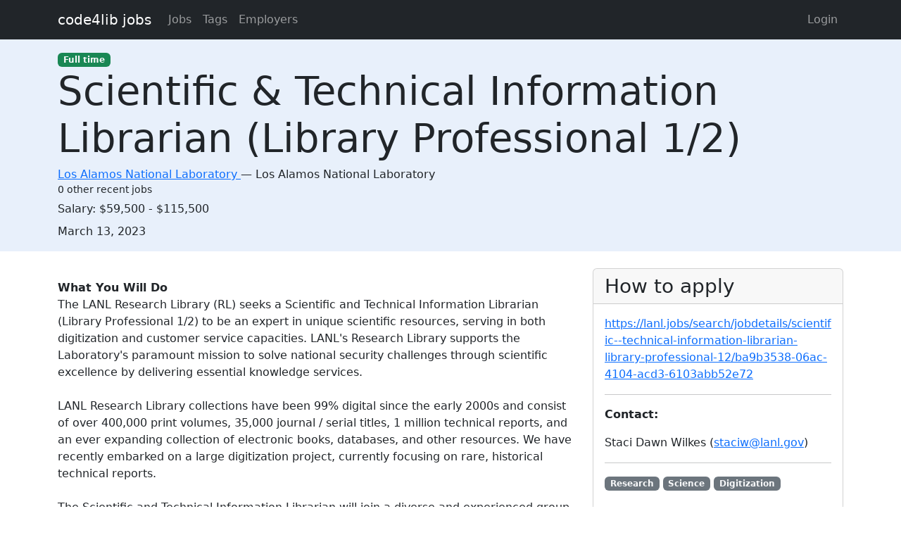

--- FILE ---
content_type: text/html; charset=utf-8
request_url: https://jobs.code4lib.org/jobs/56612-scientific-technical-information-librarian-library-professional-1-2
body_size: 6799
content:
<!DOCTYPE html>
<html lang="en">
  <head>
    <title>Scientific &amp; Technical Information Librarian (Library Professional 1/2) at Los Alamos National Laboratory - Code4Lib Job Board</title>
    <meta name="csrf-param" content="authenticity_token" />
<meta name="csrf-token" content="SE1tzEjaBpH_gOB20j2lAoKBhkEMJOkBAcVLKhlv7s11gyhru39CyH8YHw9ZZbcxG_keJrERbfpz6XrT8_Bu2A" />
    <meta charset="utf-8">
    <meta name="viewport" content="width=device-width, initial-scale=1, shrink-to-fit=no">

    <link rel="stylesheet" href="/assets/application-5216248e585144c1f59b55d7260190f8f42325a46dbaaefe5d1e0c489346da60.css" media="all" data-turbolinks-track="reload" />
    <script src="/assets/application-9bbca5b4a37d11e7c1d36a36b6082bc0006992464d325fe1d9ee307b12d81eef.js" data-turbolinks-track="reload"></script>
    <script src="/ckeditor-4.10.1/ckeditor.js" data-turbolinks-track="reload"></script>
        <meta name="robots" content="noindex">

    <script type="text/javascript">
(function(i,s,o,g,r,a,m){i['GoogleAnalyticsObject']=r;i[r]=i[r]||function(){
(i[r].q=i[r].q||[]).push(arguments)},i[r].l=1*new Date();a=s.createElement(o),
m=s.getElementsByTagName(o)[0];a.async=1;a.src=g;m.parentNode.insertBefore(a,m)
})(window,document,'script','//www.google-analytics.com/analytics.js','ga');
ga("create","UA-12975852-7","auto");
</script>

  </head>

  <body>
    <a class="skip-link visually-hidden-focusable" href="#main-content">Skip to main content</a>
    <nav class="navbar navbar-expand-lg navbar-dark bg-dark">
      <div class="container">
        <a class="navbar-brand" href="https://jobs.code4lib.org/">code4lib jobs</a>

        <button class="navbar-toggler" type="button" data-bs-toggle="collapse" data-bs-target="#navbarsMain" aria-controls="navbarsMain" aria-expanded="false" aria-label="Toggle navigation">
          <span class="navbar-toggler-icon"></span>
        </button>

        <div class="collapse navbar-collapse" id="navbarsMain">
          <ul class="navbar-nav me-auto">
            <li class="nav-item "><a class=" nav-link" href="/jobs">Jobs</a></li>
            <li class="nav-item "><a class=" nav-link" href="/tags">Tags</a></li>
            <li class="nav-item "><a class=" nav-link" href="/employers">Employers</a></li>
            
          </ul>

          <ul class="navbar-nav pull-right">
              <li class="nav-item "><a class=" nav-link" href="/users/login">Login</a></li>
          </ul>
        </div>
      </div>
    </nav>

    <div class="flash_messages">
</div>

    <main id="main-content" tabindex="-1" class="mb-5">
      
<article itemscope itemtype="http://schema.org/JobPosting">
  <div class="job-header">
    <div class="container py-3">
      <div class="row">
        <div class="col-md-12">
          <span itemprop="employmentType"><a class="badge bg-success" href="/jobs/type/full_time">Full time</a></span>
        </div>
        <div class="col-md-12">
          <h1 class="display-4" itemprop="title">Scientific &amp; Technical Information Librarian (Library Professional 1/2)</h1>

          <div class="h6 card-subtitle">
              <span itemprop="hiringOrganization" itemscope itemtype="http://schema.org/Organization">
                <a itemprop="url" href="/employers/los-alamos-national-laboratory">
                  <span itemprop="name">Los Alamos National Laboratory</span>
</a>              </span>
             — 
            <span itemprop="jobLocation" itemscope itemtype="http://schema.org/Place">
              <span itemprop="address" itemscope itemtype="http://schema.org/PostalAddress">
                <span itemprop="addressLocality">Los Alamos National Laboratory</span>
                <span itemprop="addressRegion"></span>
              </span>
            </span>
              <div class="small mt-1">0 other recent jobs</div>
          </div>
        </div>
          <div class="col-md-12 mt-2">
            <span>Salary:</span>
            <span itemprop="estimatedSalary">$59,500 - $115,500</span>
          </div>

        <div class="col-md-12 mt-2">
          <strong class="visually-hidden">Created:</strong>
          <span itemprop="datePosted">March 13, 2023</span>
        </div>
      </div>
    </div>
  </div>

  <div class="container">
    <div class="row mt-4">
      <div class="col-md-8">
        <div itemprop="description">
          <h2 class="visually-hidden">Description</h2>
          <p></p><p><strong>What You Will Do</strong><br>The LANL Research Library (RL) seeks a Scientific and Technical Information Librarian (Library Professional 1/2) to be an expert in unique scientific resources, serving in both digitization and customer service capacities. LANL's Research Library supports the Laboratory's paramount mission to solve national security challenges through scientific excellence by delivering essential knowledge services.<br><br>LANL Research Library collections have been 99% digital since the early 2000s and consist of over 400,000 print volumes, 35,000 journal / serial titles, 1 million technical reports, and an ever expanding collection of electronic books, databases, and other resources. We have recently embarked on a large digitization project, currently focusing on rare, historical technical reports.<br><br>The Scientific and Technical Information Librarian will join a diverse and experienced group of nearly 30 technical specialists, library professionals, software developers, project managers, system administrators, and computer scientists. The Research Library leads in its contributions to open standards in the digital library and scholarly communications communities, and we are likewise engaged participants in the research library and special science library communities of practice.<br><br><strong>Library Professional 1 ($59,500 - $93,100)</strong><br><br><strong>At this level, you will:</strong></p><ul>
<li>Digitize technical reports and other resources containing scientific and technical information.</li>
<li>Assess collection coverage and overlap with online report repositories.</li>
<li>Ensure discoverability of resources via application of appropriate metadata, such as OSTI categories, subject headings, etc. Create, acquire, and enhance metadata for bibliographic records.</li>
<li>Serve on teams, such as the Research Library's Reports team and the Review and Approval System for Scientific and Technical Information (RASSTI) customer service team.</li>
<li>Serve on the Research Library's Service Desk team, providing reference and research consultations to LANL employees.</li>
<li>Collaborate with LANL employees to address access control and classification questions, ensuring compliance with policies.</li>
<li>Serve as a liaison for a selected research area or institutional department.</li>
</ul><p><br><strong>Library Professional 2 ($72,800 - $115,500)</strong><br><br><strong>In addition to what was outlined at the lower level, at this level you will:</strong></p><ul>
<li>Actively participate in professional activities at local, regional, national, and international level.</li>
<li>Collaborate with organizations such as HathiTrust, NEDCC (Northeast Document Conservation Center), TRAIL (Technical Report Archive and Image Library).</li>
</ul><p><br><strong>What You Need</strong><br><br><strong>Minimum Job Requirements:</strong><br><br><strong>Digitization</strong><br>Demonstrated experience with digitization equipment and software for mediums such as paper, microfilm, microfiche, etc. Strong attention to detail.<br><br><strong>Collection Management</strong><br>Ability to manage reports and archival collections. Ability to research online collection holdings and evaluate overlap with print collection. Ability to acquire, maintain, and deacquisition library materials.<br><br><strong>Cataloging / Metadata Management</strong><br>Ability to follow cataloging guidelines to enhance discoverability and access to scientific resources. Ability to research metadata best practices.<br><br><strong>Reference &amp; Customer Service</strong><br>Experience conducting complex reference and research assistance, including in-depth literature and resource searching and knowledge of key science resources and databases, such as Web of Science, SciFinder-n, and Scopus. Ability to follow regulations and procedures for scientific resource and technical report requests.<br><br><strong>Communication</strong><br>Demonstrated strong verbal and written communication skills, including experience in creating documentation.<br><br><strong>Collaboration</strong><br>Demonstrated ability to work both independently and as part of a collaborative team with researchers, staff and a growing culturally diverse laboratory community.<br><br><strong>Additional Job Requirements for Library Professional 2:</strong><br><br><strong>Project Management</strong><br>Experience effectively managing projects, engaging stakeholders, communicating progress, delegating responsibilities, and adjusting plans as appropriate. Proven experience meeting deadlines.<br><br><strong>Collection Management</strong><br>Experience managing report and archival collections. Experience writing collections policies and procedures.<br><br><strong>Cataloging / Metadata Management</strong><br>Experience cataloging and knowledge of metadata schemas. Familiarity with crosswalking metadata schemas.<br><br><strong>Education and Years of Relevant Experience at Lower Level: </strong>Position requires a Master's Degree in Library and Information Science from a program accredited by the American Library Association and 2 years of experience; or, an equivalent combination of education and experience directly related to the occupation.<br><br><strong>Education and Years of Relevant Experience at Higher Level: </strong>Position requires a Master's Degree in Library and Information Science from a program accredited by the American Library Association and 5 years of experience; or an equivalent combination of education and experience directly related to the occupation.<br><br><strong>Desired Qualifications:</strong><br><br><strong>STEM-related background or experience </strong><br>Educational background or experience in a STEM-related discipline, in one of the major areas of research in the scope of the Laboratory.<br><br><strong>Location:</strong> This position will be located in Los Alamos, NM with the potential for a hybrid work arrangement (partially onsite/partially offsite) from a location within 2 hours ground commute of this location. Reporting onsite will be periodically required. Hybrid is at the discretion of management and can change at any time with appropriate notice.<br><br><strong>Position commitment:</strong> Regular appointment employees are required to serve a period of continuous service in their current position in order to be eligible to apply for posted jobs throughout the Laboratory. If an employee has not served the time required, they may only apply for Laboratory jobs with the documented approval of their Division Leader. The position commitment for this position is 1 year.<br><strong>Where You Will Work</strong><br><br>Located in beautiful northern New Mexico, Los Alamos National Laboratory (LANL) is a multidisciplinary research institution engaged in strategic science on behalf of national security. Our generous benefits package includes:</p><ul>
<li>PPO or High Deductible medical insurance with the same large nationwide network</li>
<li>Dental and vision insurance</li>
<li>Free basic life and disability insurance</li>
<li>Paid maternity and parental leave</li>
<li>Award-winning 401(k) (6% matching plus 3.5% annually)</li>
<li>Learning opportunities and tuition assistance</li>
<li>Flexible schedules and time off (paid sick, vacation, and holidays)</li>
<li>Onsite gyms and wellness programs</li>
<li>Extensive relocation packages (outside a 50 mile radius)</li>
</ul><p><strong>Additional Details</strong><br><br><strong>Directive 206.2 </strong>- Employment with Triad requires a favorable decision by NNSA indicating employee is suitable under NNSA Supplemental Directive 206.2. Please note that this requirement applies only to citizens of the United States. Foreign nationals are subject to a similar requirement under DOE Order 142.3A.<br><br><strong>Clearance: Q </strong>(Position will be cleared to this level). Selected applicants will be subject to a background investigation conducted by or on behalf of the Federal Government, and must meet eligibility requirements* for access to classified matter. This position requires a Q clearance. and obtaining such clearance requires US Citizenship except in extremely rare circumstances. Dependent upon the position, additional authorization to access classified information may be required, which may or may not be available to dual citizens. Receipt of a Q clearance and additional access authorization ultimately is a decision of the Federal Government and not of Triad.<br><br>*Eligibility requirements: To obtain a clearance, an individual must be at least 18 years of age; U.S. citizenship is required except in very limited circumstances. See DOE Order 472.2 for additional information.<br><br><strong>New-Employment Drug Test:</strong> The Laboratory requires successful applicants to complete a new-employment drug test and maintains a substance abuse policy that includes random drug testing. Although New Mexico and other states have legalized the use of marijuana, use and possession of marijuana remain illegal under federal law. A positive drug test for marijuana will result in termination of employment, even if the use was pre-offer.<br><br><strong>Regular position: </strong>Term status Laboratory employees applying for regular-status positions are converted to regular status.<br><br><strong>Internal Applicants: </strong>Regular appointment employees who have served the required period of continuous service in their current position are eligible to apply for posted jobs throughout the Laboratory. If an employee has not served the required period of continuous service, they may only apply for Laboratory jobs with the documented approval of their Division Leader. Please refer to Policy Policy P701 for applicant eligibility requirements.<br><strong>Equal Opportunity: </strong>Los Alamos National Laboratory is an equal opportunity employer and supports a diverse and inclusive workforce. All employment practices are based on qualification and merit, without regard to race, color, national origin, ancestry, religion, age, sex, gender identity, sexual orientation or preference, marital status or spousal affiliation, physical or mental disability, medical conditions, pregnancy, status as a protected veteran, genetic information, or citizenship within the limits imposed by federal laws and regulations. The Laboratory is also committed to making our workplace accessible to individuals with disabilities and will provide reasonable accommodations, upon request, for individuals to participate in the application and hiring process. To request such an accommodation, please send an email to <a href="mailto:applyhelp@lanl.gov">applyhelp@lanl.gov</a> or call 1-505-665-4444 option 1.Employment StatusFull Time</p>
        </div>
      </div>

      <div class="col-md-4">
        <div class="card">
          <div class="card-header">
            <h2 class="h3 card-title mb-0">How to apply</h2>
          </div>

          <div class="card-body">
              <p>
                <a itemprop="url" href="https://lanl.jobs/search/jobdetails/scientific--technical-information-librarian-library-professional-12/ba9b3538-06ac-4104-acd3-6103abb52e72">https://lanl.jobs/search/jobdetails/scientific--technical-information-librarian-library-professional-12/ba9b3538-06ac-4104-acd3-6103abb52e72</a>
              </p>

              <hr />

              <p>
                <strong>Contact:</strong>
                <p>Staci Dawn Wilkes (<a href="mailto:staciw@lanl.gov">staciw@lanl.gov</a>)</p>
              </p>

              <hr />
              <p class="tags" itemprop="skills">
                  <a class="badge bg-secondary" href="/tags/Research">Research</a>
                  <a class="badge bg-secondary" href="/tags/Science">Science</a>
                  <a class="badge bg-secondary" href="/tags/Digitization">Digitization</a>
              </p>
          </div>
        </div>

        <div class="card mt-3">
          <div class="card-header">
            <h2 class="h5 card-title mb-0">Metadata</h2>
          </div>
          <div class="card-body">
            <p>
              <strong>Submitted by:</strong>
              roryelliott@lanl.gov
            </p>

            <p>
              <strong>Published:</strong>
              Monday, March 13, 2023 22:11 UTC
            </p>

          </div>
        </div>
      </div>
    </div>

      <hr />
      <small>
          <strong>Last updated:</strong>
          Monday, March 13, 2023 22:11 UTC
      </small>
  </div>
</article>

    </main>
  </body>
</html>
